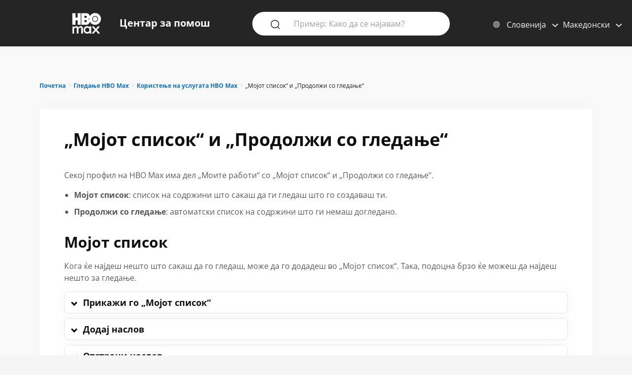

--- FILE ---
content_type: text/html; charset=utf-8
request_url: https://help.hbomax.com/si-mk/Answer/Detail/000002505
body_size: 15932
content:




<!DOCTYPE html>
<html lang="mk"
    >
<head>
    <script src="/bundles/Environment?v=-v_hgkolf3WFVkmi-JAaStAMe2eguKR1LtgQv_uZ7LE1"></script>


    <link rel="stylesheet" type="text/css" href="/Styles/Account/Fonts.css" />
    <script type="text/javascript">
        HHURL.config.baseUrl = "https://eus-prod-cc-hbomax-webapp.azurewebsites.net/"
        HHURL.config.countryRoute = "si-mk"
        HHURL.config.cookieDomain = ".eus-prod-cc-hbomax-webapp.azurewebsites.net"
        HHURL.config.selectedCountry = "si"
        HHURL.config.selectedLanguage = "mk"
    </script>
    <!-- Google Tag Manager -->
    <script>
        (function (w, d, s, l, i) {
            w[l] = w[l] || []; w[l].push({
                'gtm.start':
                    new Date().getTime(), event: 'gtm.js'
            }); var f = d.getElementsByTagName(s)[0],
                j = d.createElement(s), dl = l != 'dataLayer' ? '&l=' + l : ''; j.async = true; j.src =
                    'https://www.googletagmanager.com/gtm.js?id=' + i + dl; f.parentNode.insertBefore(j, f);
        })(window, document, 'script', 'dataLayer', 'GTM-52HP4RS');</script>
    <!-- End Google Tag Manager -->
    <!-- OneTrust Cookies Consent Notice start for help.beam.com -->
    <script src="https://cdn.cookielaw.org/scripttemplates/otSDKStub.js" type="text/javascript" charset="UTF-8" data-domain-script="018fe2d4-5c7e-7d31-a64a-91fbd54e468c"></script>
    <script type="text/javascript">
        function OptanonWrapper() {
            //document.getElementById("").textContent = "HELLOOOO";
        }
    </script>
    <!-- OneTrust Cookies Consent Notice end for help.beam.com -->
    <script src="/bundles/jquery?v=yrtgBHzBzBVlRqzNLyzvzTDw3epo5qeXgCkAGYvIIdA1"></script>


    <link href="https://cdnjs.cloudflare.com/ajax/libs/dropzone/5.9.2/min/dropzone.min.css" rel="stylesheet" />
    <script src="https://cdnjs.cloudflare.com/ajax/libs/dropzone/5.9.2/min/dropzone.min.js"></script>


    <meta http-equiv="X-UA-Compatible" content="IE=Edge">
    <meta http-equiv="content-type" content="text/html; charset=utf-8" />
    <meta http-equiv="Content-Style-Type" content="text/css" />
    <meta http-equiv="Content-Script-Type" content="text/javascript" />
    <meta http-equiv="X-UA-Compatible" content="chrome=1" />
    <meta name="viewport" content="width=device-width, initial-scale=1.0, minimum-scale=1.0, maximum-scale=3.0, user-scalable=yes" />
    <link rel="shortcut icon" type="image/x-icon" href="/images/hbo-max-favicon.ico">
    <title>HBO Max | Дознај како да следиш што гледаш и што сакаш да гледаш на HBO Max. </title>
    <script src="/bundles/modernizr?v=inCVuEFe6J4Q07A0AcRsbJic_UE5MwpRMNGcOtk94TE1"></script>


    <script src="/Scripts/js.cookie.js"></script>
    


    <!--My Bundles-->
    <script src="/bundles/baseScripts?v=Og7CG0NEu4Ri_NsXxAoA-FyKakoGvHPSV0ZxQcr7d5I1"></script>

    <script src="/bundles/accountScripts?v=lWeG-_sHGWZBzc8GU3n6RF-KmGcdkRTcdixBn_YiGxA1"></script>

    <link href="/bundles/baseCSS?v=mD3TI8EsqaUQsrzoyaaZtoqcBonmcvw01J06_kSvzas1" rel="stylesheet"/>

    <link href="/bundles/accountCSS?v=nMYuNoj4vrvtceoKB0F-zjgix-CwgTXX57pbI1zDpls1" rel="stylesheet"/>

    <script src="/bundles/UAParser?v=5rQlbkPqG9FubFY54-YxgizLGUHN0wuW0eYuNA1iSKc1"></script>


    

    

    


    <script>
        window.CNX_BASEURL = "https://azureappgw-chatbot-admin.hartehanks.com/api/v1/chatbot";
    </script>



<script src="/bundles/PypeStream?v=W4y14mb6s-vFiptmOhI7rk17YhcjG6D_EoDlz8yeLvE1"></script>

    
    <script src="/bundles/KBUtils?v=pMlrRY_Q3p9xKd2yzsVef1tHaYjo0_8UDW4AejlBcjk1"></script>


    
    <link href="/bundles/KBCSS?v=WVMSvBbItYAT5nHuoO-HFCO8DvhzmkJFuuScQ2OvihY1" rel="stylesheet"/>



    <script type="text/javascript">
        HHTranslate.KBLabelTV = 'Телевизор';
HHTranslate.KBLabelPhone = 'Телефон или таблет';
HHTranslate.KBLabelPC = 'Компјутер';
HHTranslate.g_Thanks = 'Ти благодариме';

    </script>

        <link rel="canonical" href="https://eus-prod-cc-hbomax-webapp.azurewebsites.net/si-mk/Answer/Detail/000002505" />

</head>
<body class="Site ">
    <!-- Google Tag Manager (noscript) -->
    <noscript>
        <iframe src="https://www.googletagmanager.com/ns.html?id=GTM-52HP4RS"
                height="0" width="0" style="display:none;visibility:hidden"></iframe>
    </noscript>
    <!-- End Google Tag Manager (noscript) -->
    <div class="SiteParent Page">
        <header id="Site-header" class="Site-header AtTop">
    <div class="Header" role="banner">
        <div class="HeaderRow">
            <div class="HeaderTitleBlock">
                <div class="HeaderTitleWrapper">
                    <a href="/si-mk/Home/Index" class="HeaderLink InlineBlock" data-gatType="Link" data-gatSection="Header" data-nav="Light">
                        <img src="/images/icons/NEW_HBO_Max_Logo_Pure_White.svg" class="HeaderLogo InlineBlock" /><div class="InlineBlock"><div class="HeaderTitleLabel">Центар за помош</div></div>
                    </a>
                </div>
            </div>

            <div class="PageSearchDTWrapper">
                <div class="PageSearchDTBG">
                    <div class="SearchIconBlock" id="PageSearchIconBlock">
                        <img src="/images/icons/search-default.svg" class="SearchIcon" id="PageSearchHeaderIcon" />
                    </div><div class="SearchInputBlock">
<form accept-charset="UTF-8" action="/si-mk/Answer/Results" class="search" id="PageSearchDT" method="post" role="search"><input name="__RequestVerificationToken" type="hidden" value="zqbm0wonJrbJCs7uxIqVqmGmYrRzjpMy3TFYVGsPNNHsFm7_aX8IoJ-Uq1vSAbE5K2JSvkbqfLijYOmcfgZRsIOPDKv0ixGitCuVrUWfWRQ1" />                            <input class="SearchInput" id="PageSearchInput" name="query" type="search" placeholder="Пример: Како да се најавам?" autocomplete="off" aria-label="Пример: Како да се најавам?" />
                            <input id="PageSearchSubmit" name="commit" type="submit" value="Search" style="display:none;" data-gatType="Button" data-gatSection="Header" data-gatName="Search">
                            <input id="IsNewSearch" type="hidden" name="IsNewSearch" value="True" />
</form>                    </div>
                    <div id="DynamicSearchResultsDT" class="DisplayNone"><div id="DynamicSearchWrapper" class="DynSearchWrapper">
    <div id="PopularBlock" class="">
        <div class="PageSearchRow2Title">ПОПУЛАРНО ВО МОМЕНТОВ</div>
        <div>
            <ul class="PageSearchPopList">
                    <li><a href="/si-mk/Answer/Detail/000002515" class="FeaturedLink" data-gatType="Link" data-gatSection="PopularSearches">Преводи, титлови и аудио</a></li>
                    <li><a href="/si-mk/Answer/Detail/000002516" class="FeaturedLink" data-gatType="Link" data-gatSection="PopularSearches">Ја заборавив мојата е-пошта или лозинка за HBO Max</a></li>
                    <li><a href="/si-mk/Answer/Detail/000002525" class="FeaturedLink" data-gatType="Link" data-gatSection="PopularSearches">Промени го начинот на плаќање</a></li>
                    <li><a href="/si-mk/Answer/Detail/000002521" class="FeaturedLink" data-gatType="Link" data-gatSection="PopularSearches">Решавање проблеми со апликацијата HBO Max или со hbomax.com</a></li>
                    <li><a href="/si-mk/Answer/Detail/000002508" class="FeaturedLink" data-gatType="Link" data-gatSection="PopularSearches">Промени ја е-поштата, лозинката или името</a></li>
            </ul>
        </div>
    </div>
    <div id="DynamicSearchBlock" class=""></div>
</div>

</div>
                </div>
            </div>
            
            
            <div class="HeaderLinkBlock">
                <img src="/images/icons/search-default-fff.svg" class="SearchIcon Mobile" id="PageSearchIcon" />
                <div class="HeaderLinkWrapper Search " id="PageSearchLabel">Пребарај</div>
                <div class="HeaderLanguagePicker">
    <div id="CountryPickerButton" class="PickerButton CountryPicker focusable" tabindex="0">
        <div class="PickerButtonLabel"><img src="/Images/icons/world_fff.svg" alt="Countries" class="RCLIcon" /></div>
        <div class="PickerValue">
            <div class="PickerButtonLabel desktop">Словенија</div> 
            <div class="PickerButtonLabel mobile">SI</div> 
        </div>
    </div>
    <div id="LanguagePickerButton" class="PickerButton LanguagePicker focusable" tabindex="0">
        <div class="PickerValue Lang">
            <div class="PickerButtonLabel desktop">Mакедонски</div> 
            <div class="PickerButtonLabel mobile">MK</div>  
        </div>
    </div>
<div id="CountryPickerOverlay" class="Overlay DisplayNone">
    <div class="OverlayModal RCLOverlayModal">
        <div class="OverlayHeaderBar">
            <div class="RCLModalTitleWrapper"><div class="RCLModalTitle">Избери држава</div></div>

            <div id="CountryOverlayClose" class="OverlayClose"><img src="/images/icons/close-x.svg" alt="close" /></div>
        </div>
        <div class="RCLModalTopLine">Избери држава</div>
        <div class="OverlayModalBodyWrapper">
            <div class="OverlayModalBody">
                <div>

                    
                            <div class="RCLRegion">Азиско-тихоокеански регион</div>
                            <div class="RCLCountry"><a href="/au-en/Answer/Detail/000002505">Австралија</a></div>
                            <div class="RCLCountry"><a href="/bd-en/Answer/Detail/000002505">Бангладеш</a></div>
                            <div class="RCLCountry"><a href="/bn-ms/Answer/Detail/000002505">Брунеј</a></div>
                            <div class="RCLCountry"><a href="/id-id/Answer/Detail/000002505">Индонезија</a></div>
                            <div class="RCLCountry"><a href="/tl-en/Answer/Detail/000002505">Источен Тимор</a></div>
                            <div class="RCLCountry"><a href="/kh-en/Answer/Detail/000002505">Камбоџа</a></div>
                            <div class="RCLCountry"><a href="/la-en/Answer/Detail/000002505">Лаос</a></div>
                            <div class="RCLCountry"><a href="/mo-zh/Answer/Detail/000002505">Макао</a></div>
                            <div class="RCLCountry"><a href="/my-ms/Answer/Detail/000002505">Малезија</a></div>
                            <div class="RCLCountry"><a href="/mm-en/Answer/Detail/000002505">Мјанмар</a></div>
                            <div class="RCLCountry"><a href="/mn-en/Answer/Detail/000002505">Монголија</a></div>
                            <div class="RCLCountry"><a href="/np-en/Answer/Detail/000002505">Непал</a></div>
                            <div class="RCLCountry"><a href="/pk-en/Answer/Detail/000002505">Пакистан</a></div>
                            <div class="RCLCountry"><a href="/pw-en/Answer/Detail/000002505">Палау</a></div>
                            <div class="RCLCountry"><a href="/pg-en/Answer/Detail/000002505">Папуа Нова Гвинеја</a></div>
                            <div class="RCLCountry"><a href="/sg-en/Answer/Detail/000002505">Сингапур</a></div>
                            <div class="RCLCountry"><a href="/sb-en/Answer/Detail/000002505">Соломонови Острови</a></div>
                            <div class="RCLCountry"><a href="/tw-zh/Answer/Detail/000002505">Тајван</a></div>
                            <div class="RCLCountry"><a href="/th-th/Answer/Detail/000002505">Тајланд</a></div>
                            <div class="RCLCountry"><a href="/ph-en/Answer/Detail/000002505">Филипини</a></div>
                            <div class="RCLCountry"><a href="/hk-zh/Answer/Detail/000002505">Хонгконг</a></div>
                            <div class="RCLCountry"><a href="/lk-en/Answer/Detail/000002505">Шри Ланка</a></div>
                            <div class="RCLRegion">Блискиот Исток</div>
                            <div class="RCLCountry"><a href="/il-he/Answer/Detail/000002505">Израел</a></div>
                            <div class="RCLRegion">Европа и Средна Азија</div>
                            <div class="RCLCountry"><a href="/at-de/Answer/Detail/000002505">Австрија</a></div>
                            <div class="RCLCountry"><a href="/al-en/Answer/Detail/000002505">Албанија</a></div>
                            <div class="RCLCountry"><a href="/be-en/Answer/Detail/000002505">Белгија</a></div>
                            <div class="RCLCountry"><a href="/ba-sh/Answer/Detail/000002505">Босна и Херцеговина</a></div>
                            <div class="RCLCountry"><a href="/bg-bg/Answer/Detail/000002505">Бугарија</a></div>
                            <div class="RCLCountry"><a href="/de-de/Answer/Detail/000002505">Германија</a></div>
                            <div class="RCLCountry"><a href="/ge-en/Answer/Detail/000002505">Грузија</a></div>
                            <div class="RCLCountry"><a href="/gr-el/Answer/Detail/000002505">Грција</a></div>
                            <div class="RCLCountry"><a href="/dk-da/Answer/Detail/000002505">Данска</a></div>
                            <div class="RCLCountry"><a href="/am-ru/Answer/Detail/000002505">Ерменија</a></div>
                            <div class="RCLCountry"><a href="/ee-et/Answer/Detail/000002505">Естонија</a></div>
                            <div class="RCLCountry"><a href="/is-en/Answer/Detail/000002505">Исланд</a></div>
                            <div class="RCLCountry"><a href="/it-it/Answer/Detail/000002505">Италија</a></div>
                            <div class="RCLCountry"><a href="/kz-ru/Answer/Detail/000002505">Казахстан</a></div>
                            <div class="RCLCountry"><a href="/cy-el/Answer/Detail/000002505">Кипар</a></div>
                            <div class="RCLCountry"><a href="/kg-ru/Answer/Detail/000002505">Киргистан</a></div>
                            <div class="RCLCountry"><a href="/lv-lv/Answer/Detail/000002505">Латвија</a></div>
                            <div class="RCLCountry"><a href="/lt-lt/Answer/Detail/000002505">Литванија</a></div>
                            <div class="RCLCountry"><a href="/li-de/Answer/Detail/000002505">Лихтенштајн</a></div>
                            <div class="RCLCountry"><a href="/lu-fr/Answer/Detail/000002505">Луксембург</a></div>
                            <div class="RCLCountry"><a href="/mt-en/Answer/Detail/000002505">Малта</a></div>
                            <div class="RCLCountry"><a href="/no-no/Answer/Detail/000002505">Норвешка</a></div>
                            <div class="RCLCountry"><a href="/pt-pt/Answer/Detail/000002505">Португалија</a></div>
                            <div class="RCLCountry"><a href="/ro-ro/Answer/Detail/000002505">Романија</a></div>
                            <div class="RCLCountry"><a href="/mk-mk/Answer/Detail/000002505">Северна Македонија</a></div>
                            <div class="RCLCountry"><a href="/sk-sk/Answer/Detail/000002505">Словачка</a></div>
                            <div class="RCLCountry"><a href="/si-sl/Answer/Detail/000002505">Словенија</a></div>
                            <div class="RCLCountry"><a href="/rs-sh/Answer/Detail/000002505">Србија</a></div>
                            <div class="RCLCountry"><a href="/tj-ru/Answer/Detail/000002505">Таџикистан</a></div>
                            <div class="RCLCountry"><a href="/tr-tr/Answer/Detail/000002505">Турција</a></div>
                            <div class="RCLCountry"><a href="/ua-uk/Answer/Detail/000002505">Украина</a></div>
                            <div class="RCLCountry"><a href="/hu-hu/Answer/Detail/000002505">Унгарија</a></div>
                            <div class="RCLCountry"><a href="/fi-fi/Answer/Detail/000002505">Финска</a></div>
                            <div class="RCLCountry"><a href="/fr-fr/Answer/Detail/000002505">Франција</a></div>
                            <div class="RCLCountry"><a href="/nl-nl/Answer/Detail/000002505">Холандија</a></div>
                            <div class="RCLCountry"><a href="/hr-hr/Answer/Detail/000002505">Хрватска</a></div>
                            <div class="RCLCountry"><a href="/me-sh/Answer/Detail/000002505">Црна Гора</a></div>
                            <div class="RCLCountry"><a href="/cz-cs/Answer/Detail/000002505">Чешка</a></div>
                            <div class="RCLCountry"><a href="/ch-de/Answer/Detail/000002505">Швајцарија</a></div>
                            <div class="RCLCountry"><a href="/se-sv/Answer/Detail/000002505">Шведска</a></div>
                            <div class="RCLCountry"><a href="/es-es/Answer/Detail/000002505">Шпанија</a></div>
                            <div class="RCLRegion">Латинска Америка и Кариби</div>
                            <div class="RCLCountry"><a href="/ai-en/Answer/Detail/000002505">Ангвила</a></div>
                            <div class="RCLCountry"><a href="/ag-en/Answer/Detail/000002505">Антигва и Барбуда</a></div>
                            <div class="RCLCountry"><a href="/ar-es/Answer/Detail/000002505">Аргентина</a></div>
                            <div class="RCLCountry"><a href="/aw-en/Answer/Detail/000002505">Аруба</a></div>
                            <div class="RCLCountry"><a href="/bb-en/Answer/Detail/000002505">Барбадос</a></div>
                            <div class="RCLCountry"><a href="/bs-en/Answer/Detail/000002505">Бахами</a></div>
                            <div class="RCLCountry"><a href="/bz-en/Answer/Detail/000002505">Белиз</a></div>
                            <div class="RCLCountry"><a href="/bo-es/Answer/Detail/000002505">Боливија</a></div>
                            <div class="RCLCountry"><a href="/br-pt/Answer/Detail/000002505">Бразил</a></div>
                            <div class="RCLCountry"><a href="/vg-en/Answer/Detail/000002505">Британски Девствени Острови</a></div>
                            <div class="RCLCountry"><a href="/ve-es/Answer/Detail/000002505">Венецуела</a></div>
                            <div class="RCLCountry"><a href="/gy-en/Answer/Detail/000002505">Гвајана</a></div>
                            <div class="RCLCountry"><a href="/gt-es/Answer/Detail/000002505">Гватемала</a></div>
                            <div class="RCLCountry"><a href="/gd-en/Answer/Detail/000002505">Гренада</a></div>
                            <div class="RCLCountry"><a href="/dm-en/Answer/Detail/000002505">Доминика</a></div>
                            <div class="RCLCountry"><a href="/do-en/Answer/Detail/000002505">Доминиканска Република</a></div>
                            <div class="RCLCountry"><a href="/ec-es/Answer/Detail/000002505">Еквадор</a></div>
                            <div class="RCLCountry"><a href="/sv-es/Answer/Detail/000002505">Ел Салвадор</a></div>
                            <div class="RCLCountry"><a href="/jm-en/Answer/Detail/000002505">Јамајка</a></div>
                            <div class="RCLCountry"><a href="/ky-en/Answer/Detail/000002505">Кајмански Острови</a></div>
                            <div class="RCLCountry"><a href="/co-es/Answer/Detail/000002505">Колумбија</a></div>
                            <div class="RCLCountry"><a href="/cr-es/Answer/Detail/000002505">Костарика</a></div>
                            <div class="RCLCountry"><a href="/cw-en/Answer/Detail/000002505">Куракао</a></div>
                            <div class="RCLCountry"><a href="/mx-es/Answer/Detail/000002505">Мексико</a></div>
                            <div class="RCLCountry"><a href="/ms-en/Answer/Detail/000002505">Монтсерат</a></div>
                            <div class="RCLCountry"><a href="/ni-es/Answer/Detail/000002505">Никарагва</a></div>
                            <div class="RCLCountry"><a href="/tc-en/Answer/Detail/000002505">Острови Туркс и Каикос</a></div>
                            <div class="RCLCountry"><a href="/pa-es/Answer/Detail/000002505">Панама</a></div>
                            <div class="RCLCountry"><a href="/py-es/Answer/Detail/000002505">Парагвај</a></div>
                            <div class="RCLCountry"><a href="/pe-es/Answer/Detail/000002505">Перу</a></div>
                            <div class="RCLCountry"><a href="/vc-en/Answer/Detail/000002505">Св. Винсент и Гренадини</a></div>
                            <div class="RCLCountry"><a href="/lc-en/Answer/Detail/000002505">Св. Луција</a></div>
                            <div class="RCLCountry"><a href="/kn-en/Answer/Detail/000002505">Свети Китс и Невис</a></div>
                            <div class="RCLCountry"><a href="/sr-en/Answer/Detail/000002505">Суринам</a></div>
                            <div class="RCLCountry"><a href="/tt-en/Answer/Detail/000002505">Тринидад и Тобаго</a></div>
                            <div class="RCLCountry"><a href="/uy-es/Answer/Detail/000002505">Уругвај</a></div>
                            <div class="RCLCountry"><a href="/ht-en/Answer/Detail/000002505">Хаити</a></div>
                            <div class="RCLCountry"><a href="/hn-es/Answer/Detail/000002505">Хондурас</a></div>
                            <div class="RCLCountry"><a href="/cl-es/Answer/Detail/000002505">Чиле</a></div>
                            <div class="RCLRegion">САД</div>
                            <div class="RCLCountry"><a href="/us-en/Answer/Detail/000002505">Соединети Американски Држави</a></div>
                </div>
            </div>
        </div>
    </div>
</div>


<div id="LanguagePickerOverlay" class="DisplayNone LanguagePickerOverlay">
    <div id="LangList" class="LPOLanguageList">
            <div class="LPOLanguageChoice "><a href="/si-en/Answer/Detail/000002505">English</a></div>
            <div class="LPOLanguageChoice "><a href="/si-hr/Answer/Detail/000002505">Hrvatski</a></div>
            <div class="LPOLanguageChoice Selected"><a href="/si-mk/Answer/Detail/000002505">Mакедонски</a></div>
            <div class="LPOLanguageChoice "><a href="/si-sh/Answer/Detail/000002505">Srpski</a></div>
            <div class="LPOLanguageChoice "><a href="/si-sl/Answer/Detail/000002505">Slovenščina</a></div>
    </div>
</div></div>
            </div>
            
        </div>
    </div>
    <div id="PageSearchOverlay" class="DisplayNone">
        <div>
            <div class="PageSearchRow">
                <img src="/images/icons/search-default.svg" class="SearchIcon Active" id="PageSearchIconO" />
<form accept-charset="UTF-8" action="/si-mk/Answer/Results" class="search" id="PageSearchMobile" method="post" role="search"><input name="__RequestVerificationToken" type="hidden" value="W1zlCFToFzUsMR_SuE8IocotpE4Q8248WzWQakjVJDpHtvXZ8vJlE8mDcv3UC510mfR3_Qpj5ghR6Ke786nN2xt4qtsA9spu_DiRvbPVWXo1" />                    <input id="PageSearchInputO" type="search" name="query" placeholder="Пример: Како да се најавам?" autocomplete="off" tabindex="1"/>
                    <input id="PageSearchSubmitO" name="commit" type="submit" value="Search" style="display:none;" data-gatType="Button" data-gatSection="Header" data-gatName="Search">
                    <input id="IsNewSearchO" type="hidden" name="IsNewSearch" value="True" />
</form>                <img src="/images/icons/close-x.svg" class="PageSearchClose" id="PageSearchClose" />
            </div>
            <div id="DynamicSearchResults" class="PageSearchRow2" tabindex="100">
                
            </div>
        </div>
    </div>
    <div id="ScrollToTop"><img src="/images/icons/back-to-top-v2.svg" /></div>
</header>
<script type="text/javascript">
    $(document).ready(function () {
        MonitorSearch("PageSearchInputO", "DynamicSearchBlock", "/si-mk/Answer/AnswerSearch");
        MonitorSearch("PageSearchInput", "DynamicSearchBlock", "/si-mk/Answer/AnswerSearch");
        $(window).resize(function () {
            _placeSearch();
        });
        _placeSearch();
        $("#PageSearchInput").focusin(function () {
            $("#DynamicSearchResultsDT").removeClass("DisplayNone");
        });
        $("#PageSearchIcon,#PageSearchLabel").click(function () {
            $("#PageSearchOverlay").removeClass("DisplayNone");
        });
        $("#PageSearchClose").click(function () {
            $("#PageSearchOverlay").addClass("DisplayNone");
        });

        $('#PageSearchIconBlock').click(function () {
            _doSearch();
        });
        $('#PageSearchIconO').click(function () {
            _doSearchO();
        });
        $('#PageSearchInput, #PageSearchInputO').keypress(function (e) {
            if (e.which == 13) {
                if ($("#PageSearchOverlay").hasClass("DisplayNone")) {
                    _doSearch();
                }
                else {
                    _doSearchO();
                }
                return false;
            }
        });
    });
    function _doSearch() {
        if ($("#PageSearchInput").val().trim().length > 0) {
            $('#PageSearchSubmit').click();
        }
    }
    function _doSearchO() {
        if ($("#PageSearchInputO").val().trim().length > 0) {
            $('#PageSearchSubmitO').click();
        }
    }
    function _placeSearch() {
        if (_isTabletWidth()) {
            $('#DynamicSearchWrapper').appendTo('#DynamicSearchResults');
        }
        else {
            $("#PageSearchOverlay").addClass("DisplayNone");
            $('#DynamicSearchWrapper').appendTo('#DynamicSearchResultsDT');
        }
    }
</script>

        <div class="HeaderSpacer"></div>
        
        <main class="Site-content Site-content--full">
            

<section class="AnswerPageFrame">
    <section class="CategoryContent Answer">
        <div class="AnswerFrame">
            <div class="CategoryBreadcrumbs">

    <div id="CategoryBreadCrumbs" class="NavTreeBreadCrumbs">
        <div id="BreadCrumbDiv">
            <ol class="breadcrumbs" data-section="breadcrumbs">
                <ul class='BreadcrumbList'><li><a href='/si-mk/' data-gatType='Link' data-gatSection='Breadcrumb'>Почетна</a></li><li><a href='/si-mk/Category/Detail/Watch_Max'>Гледање HBO Max</a></li><li><a href='/si-mk/Category/Detail/Using_Max'>Користење на услугата HBO Max</a></li><li>„Мојот список“ и „Продолжи со гледање“</li></ul>
            </ol>
        </div>
    </div>
</div>
            <div class="AnswerBlock">
                <div class="AnswerContainer">
                    <div class="Column1">
                        <section id="AnswerBody" class="Answer">
                            <article class="">
                                <div class="KBTitle"><h1>„Мојот список“ и „Продолжи со гледање“</h1></div>
                                <p>Секој профил на HBO Max има дел „Моите работи“ со „Мојот список“ и „Продолжи со гледање“.</p>

<ul>
	<li><strong>Мојот список</strong>: список на содржини што сакаш да ги гледаш што го создаваш ти.</li>
	<li><strong>Продолжи со гледање</strong>: автоматски список на содржини што ги немаш догледано.</li>
</ul>

<h2>Мојот список</h2>

<p>Кога ќе најдеш нешто што сакаш да го гледаш, може да го додадеш во „Мојот список“. Така, подоцна брзо ќе можеш да најдеш нешто за гледање.</p>

<section class="collapsible">
 <div class="collapsibletitle">Прикажи го „Мојот список“</div>
 <div class="collapsiblebody">
    
   <p>Направи едно од следниве:</p>

   <ul>
		<li>Во HBO Max, избери ја иконата „Моите работи“ <img src="https://hbomaxmedia.blob.core.windows.net/images/beam%20in-line%20images/my-stuff-regular.svg" alt="беџ">.</li>
		<li>На почетниот екран, најди го редот <strong>Мојот список</strong>.</li>
	</ul>

	<p>Прелистај ги насловите што ги додаде и избери нешто за гледање. Насловите се подредени по редоследот по којшто се додавани (последно додадениот наслов е прв).</p>


	<h4>Работи што треба да ги знаеш</h4>

	<ul>
		<li>Секој профил има свој „Мојот список“. Ако недостасуваат наслови, провери кој профил е активен.</li>
		<li>Насловите остануваат во „Мојот список“ сѐ додека не ги отстраниш или додека не станат недостапни на HBO Max (користи <a href="/Answer/Detail/000002559">Пребарувај</a> <img src="https://hbomaxmedia.blob.core.windows.net/images/beam%20in-line%20images/search.svg" alt="лупа"> за да дознаеш дали одреден наслов е достапен на HBO Max).</li>
	</ul>
 
 </div>
</section>

<section class="collapsible">
 <div class="collapsibletitle">Додај наслов</div>
 <div class="collapsiblebody">
    
   <ol>
    	<li>Во HBO Max, најди наслов што сакаш да го додадеш.</li>
    	<li>Направи едно од следниве:<ul>
    			<li><strong>Телефон, таблет или компјутер</strong>: избери ја иконата „Мени“ <img src="https://hbomaxmedia.blob.core.windows.net/images/beam%20in-line%20images/kebab.svg" alt="три вертикални точки"> на насловот, па избери <strong>+ Додај во Мојот список</strong>.</li>
    			<li><strong>Телевизор</strong>: притисни и задржи на насловот што сакаш да го додадеш.</li>
    		</ul></li>
   </ol>

    <p>Може да ја избереш и иконата „Додај во Мојот список“ <img src="https://hbomaxmedia.blob.core.windows.net/images/beam%20in-line%20images/add.svg" alt="симбол плус"> на екранот со детали за насловот.</p>

    <p>Ако сакаш да гледаш повеќе од неколку епизоди од некоја серија, може да ја додадеш целата серија наместо поединечни епизоди.</p>

 </div>
</section>

<section class="collapsible">
 <div class="collapsibletitle">Отстрани наслов</div>
 <div class="collapsiblebody">
    
   <ol>
    	<li>Во HBO Max, избери ја иконата „Моите работи“ <img src="https://hbomaxmedia.blob.core.windows.net/images/beam%20in-line%20images/my-stuff-regular.svg" alt="беџ"> или најди го редот „Мојот список“ на почетниот екран.</li>
    	<li>Направи едно од следниве:<ul>
    			<li><strong>Телефон, таблет или компјутер</strong>: избери ја иконата „Мени“ <img src="https://hbomaxmedia.blob.core.windows.net/images/beam%20in-line%20images/kebab.svg" alt="три вертикални точки"> на ставката што сакаш да ја отстраниш, па избери <strong>Отстрани</strong>.</li>
    			<li><strong>Roku</strong> (France only): Press the <strong>*</strong> button on your remote.</li>
    			<li><strong>Друг телевизор</strong>: притисни и задржи 1 секунда на насловот што сакаш да го отстраниш.</li>
    		</ul></li>
    </ol>

   <p>Може да ја избереш и иконата со знак за штиклирање <img src="https://hbomaxmedia.blob.core.windows.net/images/beam%20in-line%20images/check.svg" alt="знак за штиклирање"> (телефон или таблет) или „Отстрани од 'Мојот список'“ на екранот со детали за насловот.</p>

 </div>
</section>


<h2>Продолжи со гледање</h2>

<p>„Продолжи со гледање“ автоматски ги вклучува сериите и филмовите што не се догледани, како и следната епиозда од серијата што ја гледаш. Така лесно можеш да продолжиш од таму каде што имаш застанато со гледање.</p>

<p><strong>Напомена</strong>  Насловите автоматски се отстрануваат од „Продолжи со гледање“ по 90 дена.</p>

<section class="collapsible">
 <div class="collapsibletitle">Прегледај го твојот список „Продолжи со гледање“</div>
 <div class="collapsiblebody">
    
   <p>Во HBO Max, направи што било од следниве:</p>
    	
    	<ul>
    		<li>Избери ја иконата „Моите работи“ <img src="https://hbomaxmedia.blob.core.windows.net/images/beam%20in-line%20images/my-stuff-regular.svg" alt="беџ"> и потоа <strong>Продолжи со гледање</strong>.</li>
				<li>На почетниот екран, најди го редот <strong>Продолжи со гледање</strong>.</li>
			</ul>

	<p>Прелистај ги насловите и избери нешто за гледање.</p>

 </div>
</section>

<section class="collapsible">
 <div class="collapsibletitle">Отстрани наслов</div>
 <div class="collapsiblebody">
    
   <ol>
    	<li>Во HBO Max, избери ја иконата „Моите работи“ <img src="https://hbomaxmedia.blob.core.windows.net/images/beam%20in-line%20images/my-stuff-regular.svg" alt="беџ"> или најди го редот <strong>Продолжи со гледање</strong> на почетниот екран.</li>
    	<li>Направи едно од следниве:<ul>
    			<li><strong>Телефон, таблет или компјутер</strong>: избери ја иконата „Мени“ <img src="https://hbomaxmedia.blob.core.windows.net/images/beam%20in-line%20images/kebab.svg" alt="три вертикални точки"> на ставката што сакаш да ја отстраниш, па избери <strong>Отстрани</strong>.</li>
    			
    				<li><strong>Roku</strong> (France only): Press the <strong>*</strong> button on your remote.</li>
    				
    			<li><strong>Друг телевизор</strong>: притисни и задржи 1 секунда на насловот што сакаш да го отстраниш.</li>
    		</ul></li>
    </ol>

 </div>
</section>
                            </article>
                        </section>
                    </div>
                    <div class="Column2">
                        <section class="RelatedArticles ">
    <div class="CategoryRelatedTitle Answer">ПОВРЗАНИ СТАТИИ</div>
    <ul class="RA">
        <li class="CategorySectionAnswer"><a href="/si-mk/Answer/Detail/000002515" data-gatType="Link" data-gatSection="RelatedAnswer">Преводи, титлови и аудио на HBO Max</a></li>
        <li class="CategorySectionAnswer"><a href="/si-mk/Answer/Detail/000002510" data-gatType="Link" data-gatSection="RelatedAnswer">Контроли на плеерот на HBO Max</a></li>
        <li class="CategorySectionAnswer"><a href="/si-mk/Answer/Detail/000002509" data-gatType="Link" data-gatSection="RelatedAnswer">Безбедност на сметката на HBO Max</a></li>
        <li class="CategorySectionAnswer"><a href="/si-mk/Answer/Detail/000002553" data-gatType="Link" data-gatSection="RelatedAnswer">Функции за пристапност на HBO Max</a></li>
        <li class="CategorySectionAnswer"><a href="/si-mk/Answer/Detail/000002538" data-gatType="Link" data-gatSection="RelatedAnswer">Управувајте со ПИН-от за профилот</a></li>
    </ul>
</section>
                    </div>
                </div>
                <section class="AnswerFormSection">
                    <hr class="Answer Desktop" />
                    <section class="feedback">

    <div>
        <div class="AnsFeedbackRow">
            <div>
                <span class="helpful-label">Дали ова ти помогна?</span>
                <div class="feedback-btns">

                    <button id="FeedbackButtonYes" class="helpful yes" data-gatType="Button" data-gatSection="AnswerFeedback" data-gatName="Yes" aria-label="Did this help? yes"><span>Да</span></button>
                    <button id="FeedbackButtonNo" class="helpful no Invert" data-gatType="Button" data-gatSection="AnswerFeedback" data-gatName="No" aria-label="Did this help? no"><span>Не</span></button>
                </div>
            </div>
            <div class="AnswerFeedbackForm">
<form action="/si-mk/Answer/AnswerFeedbackSubmit?Length=6" class="feedback-form invalid DisplayNone" data-ajax="true" data-ajax-method="Post" data-ajax-mode="replace" data-ajax-success="FeedbackThankYou" data-ajax-update="#nothing" id="AnswerFeedbackForm" method="post" role="alert"><input name="__RequestVerificationToken" type="hidden" value="Usrsug3NLmw1X-twsgBktSIVoXNqc8HM-5B0IsWxeT9yJ4-y1Ax2Fzg8X8BfFv80vgAjJgXZpdB1YHlziLo37t99w4i6mXPJ28lLalmlP6Q1" />                    <div class="fbchoice">
                        <input class="radio" id="fb1" name="NoChoices" type="radio" value="Article was confusing" />
                        <label for="fb1">Статијата беше нејасна</label>
                    </div>
                    <div class="fbchoice">
                        <input class="radio" id="fb2" name="NoChoices" type="radio" value="Didn&#39;t solve my problem" />
                        <label for="fb2">Не ми го реши проблемот</label>
                    </div>
                    <div class="fbchoice">
                        <input class="radio" id="fb3" name="NoChoices" type="radio" value="Article was hard to find" />
                        <label for="fb3">Тешко ја најдов статијата</label>
                    </div>
<span class="field-validation-valid text-danger" data-valmsg-for="NoChoices" data-valmsg-replace="true"></span>                    <div id="FeedbackNoComment" class="AFCommentLabel">Извести нѐ</div>
<textarea Name="OtherComment" aria-labelledby="FeedbackNoComment" class="details " cols="20" id="OtherComment" name="OtherComment" placeholder="Како можеме да ја подобриме статијава?" rows="2">
</textarea><span class="field-validation-valid text-danger" data-valmsg-for="OtherComment" data-valmsg-replace="true"></span><input id="AnswerID" name="AnswerID" type="hidden" value="000002505" /><input id="ButtonType" name="ButtonType" type="hidden" value="" />                    <input type="hidden" name="AnswerFeedbackID" value="" />
                    <button id="FeedbackButtonSubmit" value="Submit" class="submit" data-gatType="Button" data-gatSection="AnswerFeedback" data-gatName="SubmitNo">Поднеси</button>
</form>                <form action="/si-mk/Answer/AnswerFeedbackSubmit?Length=6" class="feedback-form invalid DisplayNone" data-ajax="true" data-ajax-method="Post" data-ajax-mode="replace" data-ajax-success="FeedbackThankYou" data-ajax-update="#nothing" id="AnswerFeedbackFormYes" method="post" role="alert"><input name="__RequestVerificationToken" type="hidden" value="SY9erwz7cwoamZYyK7VEBIT1axX4UjEIpDXgPvj_smmXgFdvfpRPcTvkkDvkh-TIYyZTLJ31JR1KBKWCGPhmCAYRNglcKpcJ-nKIxnG8Pgg1" />                    <div class="fbchoice">
                        <span><b>Ти благодариме за повратните информации!</b></span>
                        <div id="FeedbackYesComment" class="AFCommentLabel">Извести нѐ</div>
                        <textarea Name="OtherCommentYes" aria-labelledby="FeedbackYesComment" class="details Yes" cols="20" id="OtherCommentYes" name="OtherCommentYes" placeholder="Што ти беше корисно?" rows="2">
</textarea>
                    </div>
<input id="AnswerIDYes" name="AnswerIDYes" type="hidden" value="000002505" /><input id="ButtonTypeYes" name="ButtonTypeYes" type="hidden" value="" />                    <input type="hidden" name="AnswerFeedbackID" value="" />
                    <button id="FeedbackButtonSubmitYes" value="Submit" class="submit" data-gatType="Button" data-gatSection="AnswerFeedback" data-gatName="SubmitYes">Поднеси</button>
</form>                <input id="ThankYouLabel" name="ThankYouLabel" type="hidden" value="Ти благодариме за повратните информации!" />
                <input id="StillNeedHelpLabel" name="StillNeedHelpLabel" type="hidden" value="Сѐ уште ти треба помош?" />
                <input id="ContactUsLabel" name="ContactUsLabel" type="hidden" value="Контактирај со нас" />
                <input id="ContactUsLink" name="ContactUsLink" type="hidden" value="/si-mk/ContactUs/Index" />
            </div>
        </div><div class="AnsFeedbackRow Social">
            <section class="share Desktop">
    <div class="share-label">Сподели ја статијава</div>
    <a href="//twitter.com/intent/tweet?url=https://eus-prod-cc-hbomax-webapp.azurewebsites.net/si-mk/Answer/Detail/000002505&amp;text=%d0%94%d0%be%d0%b7%d0%bd%d0%b0%d1%98+%d0%ba%d0%b0%d0%ba%d0%be+%d0%b4%d0%b0+%d1%81%d0%bb%d0%b5%d0%b4%d0%b8%d1%88+%d1%88%d1%82%d0%be+%d0%b3%d0%bb%d0%b5%d0%b4%d0%b0%d1%88+%d0%b8+%d1%88%d1%82%d0%be+%d1%81%d0%b0%d0%ba%d0%b0%d1%88+%d0%b4%d0%b0+%d0%b3%d0%bb%d0%b5%d0%b4%d0%b0%d1%88+%d0%bd%d0%b0+HBO+Max.&amp;hashtags=Max" target="_blank" title="Tweet this" class="twitter-btn" data-social="twitter" data-gatType="Button" data-gatSection="Social" data-gatName="TwitterPost"><img src="/images/icons/X_black.svg" class="TwitterShareIcon" /></a>
    
    <a href="//facebook.com/sharer.php?u=https://eus-prod-cc-hbomax-webapp.azurewebsites.net/si-mk/Answer/Detail/000002505" target="_blank" title="Post to Facebook" class="facebook-btn" data-social="facebook" data-gatType="Button" data-gatSection="Social" data-gatName="FacebookPost"><img src="/images/icons/facebook_white.svg" class="FacebookFooterIcon" /></a>
    
</section>

        </div>
    </div>
</section>
<script>
    $(document).ready(function () {
        $("#AnswerFeedbackForm").validate();

        $("#FeedbackButtonYes").click(function () {
            $("#ButtonTypeYes").val("yes");
            $("#AnswerFeedbackForm").addClass("DisplayNone");
            $("#AnswerFeedbackFormYes").removeClass("DisplayNone");
            $("#FeedbackButtonYes").addClass("selected");
            $("#FeedbackButtonNo").removeClass("selected");
            var feedbackId = $('#AnswerFeedbackFormYes input[name=AnswerFeedbackID]').val();
            var answerFbOption = {
                AnswerFeedbackID: feedbackId,
                ButtonType: 'YES',
                AnswerIdYes: '000002505'
            };
            $.ajax({
                url: '/si-mk/Answer/AnswerFeedbackOption',
                type: 'POST',
                data: JSON.stringify(answerFbOption),
                contentType: 'application/json; charset=utf-8',
                success: function (result) {
                    $('input[name=AnswerFeedbackID]').val(result);
                },
            });
        });
        $("#FeedbackButtonNo").click(function () {
            $("#ButtonType").val("no");
            $("#AnswerFeedbackFormYes").addClass("DisplayNone");
            $("#AnswerFeedbackForm").removeClass("DisplayNone");
            $("#FeedbackButtonNo").addClass("selected");
            $("#FeedbackButtonYes").removeClass("selected");
            var feedbackId = $('#AnswerFeedbackForm input[name=AnswerFeedbackID]').val();
            var answerFbOption = {
                AnswerFeedbackID: feedbackId,
                ButtonType: 'NO',
                AnswerId: '000002505'
            };
            $.ajax({
                url: '/si-mk/Answer/AnswerFeedbackOption',
                type: 'POST',
                data: JSON.stringify(answerFbOption),
                contentType: 'application/json; charset=utf-8',
                success: function (result) {
                    $('input[name=AnswerFeedbackID]').val(result);
                },
            });
        });
    });


    $("input[name='NoChoices']").change(function () {
        if ($(this).val() == 'Other') {
            $("#OtherComment").rules("add", {
                required: true,
                messages: {
                    required: "Comment is required for Other option."
                }
            });
        } else {
            $("#OtherComment").rules("remove", "required");
        }
    });

    function FeedbackThankYou() {
        var form = document.querySelector('#AnswerFeedbackForm');
        var formYes = document.querySelector('#AnswerFeedbackFormYes');
        var AnsFeedbackRow = document.querySelector('.AnsFeedbackRow');
        var feedbackbtns = document.querySelector('.feedback-btns');
        var ThankYouLabel = document.querySelector('#ThankYouLabel').value;
        var StillNeedHelpLabel = document.querySelector("#StillNeedHelpLabel").value;
        var ContactUsLabel = document.querySelector("#ContactUsLabel").value;
        var ContactUsLink = document.querySelector("#ContactUsLink").value;

        form.style.display = 'none';
        formYes.style.display = 'none';
        feedbackbtns.innerHTML = '';

        AnsFeedbackRow.innerHTML += '<div class="ThankYouLabel">' + ThankYouLabel + '</div>';


        // Check if Pypestream is down
        var isPypestreamDown = 0;
        var contactUsHref = isPypestreamDown ? '/si-mk/ContactUs/Topic' : 'javascript:void(0);';

        // Generate the HTML with the conditional ContactUsLink
        //AnsFeedbackRow.innerHTML += '<div class="ThankYouLabel">' + ThankYouLabel + '</div> <div class="ContactUsLabel">' + StillNeedHelpLabel + ' <a class="ContactUsLink" href="javascript:void(0);" onclick="var currentUrl = window.location.href; var separator = currentUrl.includes(\'?\') ? \'&amp;\' : \'?\'; var newUrl = currentUrl + separator + \'link_clicked=contact\'; history.replaceState(null, null, newUrl); location.reload();">' + ContactUsLabel + '</a>.</div>';
        AnsFeedbackRow.innerHTML += '<div class="ContactUsLabel">' + StillNeedHelpLabel + ' <a class="ContactUsLink" href="' + contactUsHref + '" onclick="var currentUrl = window.location.href; var separator = currentUrl.includes(\'?\') ? \'&amp;\' : \'?\'; var newUrl = currentUrl + separator + \'link_clicked=contact\'; history.replaceState(null, null, newUrl); location.reload();">' + ContactUsLabel + '</a>.</div>';

    }
</script>






                    <hr class="Answer Mobile" />
                </section>
            </div>
            <section class="RelatedArticles Bottom">
    <div class="CategoryRelatedTitle Answer">ПОВРЗАНИ СТАТИИ</div>
    <ul class="RA">
        <li class="CategorySectionAnswer"><a href="/si-mk/Answer/Detail/000002515" data-gatType="Link" data-gatSection="RelatedAnswer">Преводи, титлови и аудио на HBO Max</a></li>
        <li class="CategorySectionAnswer"><a href="/si-mk/Answer/Detail/000002510" data-gatType="Link" data-gatSection="RelatedAnswer">Контроли на плеерот на HBO Max</a></li>
        <li class="CategorySectionAnswer"><a href="/si-mk/Answer/Detail/000002509" data-gatType="Link" data-gatSection="RelatedAnswer">Безбедност на сметката на HBO Max</a></li>
        <li class="CategorySectionAnswer"><a href="/si-mk/Answer/Detail/000002553" data-gatType="Link" data-gatSection="RelatedAnswer">Функции за пристапност на HBO Max</a></li>
        <li class="CategorySectionAnswer"><a href="/si-mk/Answer/Detail/000002538" data-gatType="Link" data-gatSection="RelatedAnswer">Управувајте со ПИН-от за профилот</a></li>
    </ul>
</section>
            <section class="AnswerFormSection">
                <hr class="Answer Mobile" />
                <section class="share Mobile">
    <div class="share-label">Сподели ја статијава</div>
    <a href="//twitter.com/intent/tweet?url=https://eus-prod-cc-hbomax-webapp.azurewebsites.net/si-mk/Answer/Detail/000002505&amp;text=%d0%94%d0%be%d0%b7%d0%bd%d0%b0%d1%98+%d0%ba%d0%b0%d0%ba%d0%be+%d0%b4%d0%b0+%d1%81%d0%bb%d0%b5%d0%b4%d0%b8%d1%88+%d1%88%d1%82%d0%be+%d0%b3%d0%bb%d0%b5%d0%b4%d0%b0%d1%88+%d0%b8+%d1%88%d1%82%d0%be+%d1%81%d0%b0%d0%ba%d0%b0%d1%88+%d0%b4%d0%b0+%d0%b3%d0%bb%d0%b5%d0%b4%d0%b0%d1%88+%d0%bd%d0%b0+HBO+Max.&amp;hashtags=Max" target="_blank" title="Tweet this" class="twitter-btn" data-social="twitter" data-gatType="Button" data-gatSection="Social" data-gatName="TwitterPost"><img src="/images/icons/X_black.svg" class="TwitterShareIcon" /></a>
    
    <a href="//facebook.com/sharer.php?u=https://eus-prod-cc-hbomax-webapp.azurewebsites.net/si-mk/Answer/Detail/000002505" target="_blank" title="Post to Facebook" class="facebook-btn" data-social="facebook" data-gatType="Button" data-gatSection="Social" data-gatName="FacebookPost"><img src="/images/icons/facebook_white.svg" class="FacebookFooterIcon" /></a>
    
</section>

            </section>
        </div>
    </section>
</section>


        </main>
        



<footer class="Site-footer">
    <div class="Footer">
        <div class="FooterLinksRow">
            <div class="FooterLinks">
                
                <div class="FooterLink"><a href="/si-mk/Feedback/index" target="_self" data-gatType="Link" data-gatSection="Footer" data-nav="Light">Испрати повратни информации</a></div>
                <div class="FooterLink"><a href="http://www.hbomax.com/privacy" target="_blank" data-gatType="Link" data-gatSection="Footer" data-nav="Light">Политика за приватност</a></div>
                <div class="FooterLink"><a href="http://www.hbomax.com/terms-of-use" target="_blank" data-gatType="Link" data-gatSection="Footer" data-nav="Light">Услови за користење</a></div>
                
                <div class="FooterLink"><a class="ot-sdk-show-settings cookieLink" data-gatType="Link" data-gatSection="Footer" data-nav="Light" tabindex="0">Cookie Setting</a></div>
            </div>
            

        </div>



            <div class="ContactFloat"><button id="LaunchChat" type="submit" data-gatType="Button" data-gatSection="ChatFloat" data-gatName="Launch" class="ContactFloatButton DisplayNone">Контактирај со нас</button></div>

        <hr class="FooterHR" />
        <div class="CopyrightRow">
                <div class="FooterSocialLink"><span class="FollowUs">Следи нѐ</span><a id="XLink" href="https://www.facebook.com/HBOMaxEurope" target="_blank" data-gatType="Link" data-gatSection="Footer" data-gatName="Twitter" data-nav="Light" class="FollowLink"><img src="/images/icons/Facebook_Logo_Secondary.png" class="TwitterFooterIcon" alt="Twitter icon" /></a></div>



                <div class="CR">&copy; 2026 HBO Europe s.r.o. HBO Max is property of Home Box Office, Inc. All rights reserved.</div>
        </div>
    </div>
</footer>
<input data-val="true" data-val-required="The IsPypestreamDown field is required." id="IsPypestreamDown" name="IsPypestreamDown" type="hidden" value="False" />
<input id="Country" name="Country" type="hidden" value="si" />
<input id="Language" name="Language" type="hidden" value="mk" />
<input id="PypeStreamAppID" name="PypeStreamAppID" type="hidden" value="36a995cf-2bc6-4d77-8dcd-91306961af70" />


<script src="https://ajax.googleapis.com/ajax/libs/jquery/3.5.1/jquery.min.js"></script>
<script type="text/javascript">
    $(document).ready(function () {
        $("#XLink").click(function (event) {
            //event.preventDefault();
            $.ajax({
                url: '/si-mk/Footer/SaveTwitterData',
                type: 'POST',
                success: function (response) {
                    if (response.success) {
                        console.log("Data saved successfully");
                    } else {
                        console.log("Error saving data");
                    }
                },
                error: function (xhr, status, error) {
                    console.log("Error: " + error);
                }
            });
        });
        // Ensure the tabindex attribute is set correctly for all focusable divs
        $('.focusable').attr('tabindex', '0');
    });
</script>

    <script type="text/javascript">
                    $(document).ready(function () {
                        var url = '/si-mk/ContactUs/index';
                        if ($("#IsPypestreamDown").val() == 'True') {
                            $("#LaunchChat").removeClass("DisplayNone");
                            $("#LaunchChat").click(function (e) {
                                //window.location.href = HHURL.config.baseUrl + "ContactUs/Topic/Sign_Up_Get_Started";
                                window.location.href = url;
                            });
                        }
                        else {
                            _launchPypestream($("#Country").val(), $("#Language").val(), $("#PypeStreamAppID").val())
                        }

                        //loadChatbotConfigurationFromService();
                    });

    </script>


    </div>
    <div id="CategoryMenuOverlay" class="Overlay DisplayNone"></div>

</body>
</html>


    <script src="/bundles/jqueryval?v=CirBk6gt---RuREFSZWvycyw3LK2Dl4i2Vc8YNoM3tU1"></script>




<script>
    (function autoOpenChatWhenCnxReady() {
        var params = new URLSearchParams(window.location.search);
        if (!params.has('link_clicked')) return;

        var btn = document.getElementById('launch-chat');
        if (!btn) return;

        if (window.__CNX_AUTO_OPEN_DONE__) return;
        window.__CNX_AUTO_OPEN_DONE__ = true;

        window.addEventListener('cnx:ready', function () {
            setTimeout(function () {
                try {
                    var c = document.getElementById('chatbotContainer');
                    var alreadyShown = c && (c.childElementCount > 0 || getComputedStyle(c).display !== 'none');
                    if (!alreadyShown) btn.click();
                } catch (_) { }
            }, 100);
        }, { once: true });
    })();
</script>

--- FILE ---
content_type: image/svg+xml
request_url: https://help.hbomax.com/images/icons/facebook_white.svg
body_size: 698
content:
<?xml version="1.0" encoding="utf-8"?>
<!-- Uploaded to: SVG Repo, www.svgrepo.com, Generator: SVG Repo Mixer Tools -->
<svg width="800px" height="800px" viewBox="0 0 20 20" xmlns="http://www.w3.org/2000/svg">
<rect x="0" fill="none" width="20" height="20"/>
<g>
<path d="M2.89 2h14.23c.49 0 .88.39.88.88v14.24c0 .48-.39.88-.88.88h-4.08v-6.2h2.08l.31-2.41h-2.39V7.85c0-.7.2-1.18 1.2-1.18h1.28V4.51c-.22-.03-.98-.09-1.86-.09-1.85 0-3.11 1.12-3.11 3.19v1.78H8.46v2.41h2.09V18H2.89c-.49 0-.89-.4-.89-.88V2.88c0-.49.4-.88.89-.88z"/>
</g>
</svg>

--- FILE ---
content_type: image/svg+xml
request_url: https://hbomaxmedia.blob.core.windows.net/images/beam%20in-line%20images/search.svg
body_size: 849
content:
<svg fill="none" height="21" viewBox="0 0 22 22" width="21" xmlns="http://www.w3.org/2000/svg"><path clip-rule="evenodd" d="m10.4436 1.00007c-.68225.00357-1.34734.07903-1.98812.21916-4.2773.93544-7.471276 4.75281-7.45542 9.30707.01823 5.2364 4.27316 9.4692 9.50964 9.4602 2.2552-.0039 4.3256-.794 5.9521-2.1106l3.8723 3.8724c.3905.3906 1.0237.3906 1.4142 0 .3906-.3905.3906-1.0236 0-1.4142l-3.8723-3.8724c1.3199-1.6307 2.1105-3.7073 2.1105-5.9684-.0033-2.52533-1.0113-4.94561-2.8017-6.72665-1.3127-1.30585-2.9668-2.18937-4.7513-2.56397-.6494-.13632-1.3161-.205246-1.9899-.20261zm.0626 16.98643c4.1329-.0072 7.4796-3.3592 7.4803-7.492-.003-1.99352-.7989-3.90398-2.2122-5.30996-1.4134-1.406-3.328-2.19194-5.3215-2.18449-4.13264.02229-7.46714 3.38638-7.45275 7.51925.01439 4.1333 3.37291 7.4743 7.50615 7.4672z" fill="black" fill-rule="evenodd"/></svg>

--- FILE ---
content_type: image/svg+xml
request_url: https://hbomaxmedia.blob.core.windows.net/images/beam%20in-line%20images/check.svg
body_size: 393
content:
<svg fill="none" height="21" viewBox="0 0 21 21" width="21" xmlns="http://www.w3.org/2000/svg"><path clip-rule="evenodd" d="m20.687 6.27335c.4013.37943.4191 1.01235.0397 1.41366l-11.12668 11.76859-6.32665-6.6914c-.37944-.4013-.3617-1.0343.03961-1.4137s1.03422-.3617 1.41366.0396l4.87336 5.1544 9.6734-10.23151c.3794-.40131 1.0123-.41906 1.4136-.03964z" fill="black" fill-rule="evenodd"/></svg>

--- FILE ---
content_type: application/javascript
request_url: https://web.pypestream.com/assets/mk.ff908977.js
body_size: 4579
content:
const l="\u0421\u0435 \u0432\u0447\u0438\u0442\u0443\u0432\u0430",c="\u0417\u0430\u0442\u0432\u043E\u0440\u0438",d="\u041E\u0442\u0432\u043E\u0440\u0435\u0442\u0435 \u0432\u043E \u043D\u043E\u0432 \u0442\u0430\u0431",p="\u0421\u0435 \u0434\u043E\u0431\u0438\u0432\u0430 \u043C\u043E\u043C\u0435\u043D\u0442\u0430\u043B\u043D\u0430\u0442\u0430 \u043B\u043E\u043A\u0430\u0446\u0438\u0458\u0430...",u="\u0415\u0432\u0435 \u0458\u0430 \u043C\u043E\u0458\u0430\u0442\u0430 \u043B\u043E\u043A\u0430\u0446\u0438\u0458\u0430.",m="\u0415\u0432\u0435 \u0458\u0430 \u043C\u043E\u0458\u0430\u0442\u0430 \u043B\u043E\u043A\u0430\u0446\u0438\u0458\u0430.",y="\u041F\u0440\u0435\u0437\u0435\u043C\u0435\u0442\u0435 \u0433\u043E \u0442\u0440\u0430\u043D\u0441\u043A\u0440\u0438\u043F\u0442\u043E\u0442",g="\u041F\u0440\u0438\u0434\u0440\u0443\u0436\u0438 \u0441\u0435 \u043D\u0430 \u0441\u043E\u0441\u0442\u0430\u043D\u043E\u043A",h="\u0417\u0430\u043F\u043E\u0447\u043D\u0435\u0442\u0435 \u043D\u043E\u0432 \u0440\u0430\u0437\u0433\u043E\u0432\u043E\u0440",f="\u0412\u0438\u0435 \u0441\u0442\u0435 \u043F\u0440\u0435\u0444\u0440\u043B\u0435\u043D\u0438 \u043D\u0430 \u0434\u0440\u0443\u0433 \u0430\u0433\u0435\u043D\u0442.",w="\u0418\u0437\u0431\u0435\u0440\u0435\u0442\u0435 \u043E\u043F\u0446\u0438\u0458\u0430",v="\u0418\u0437\u0431\u0435\u0440\u0435\u0442\u0435 \u043E\u043F\u0446\u0438\u0458\u0430 \u0438\u043B\u0438 \u043D\u0430\u043F\u0438\u0448\u0435\u0442\u0435 \u043F\u043E\u0440\u0430\u043A\u0430",b="\u041D\u0430\u043F\u0438\u0448\u0435\u0442\u0435 \u043F\u043E\u0440\u0430\u043A\u0430",x="\u041D\u0430\u043F\u0438\u0448\u0435\u0442\u0435 \u0431\u0435\u0437\u0431\u0435\u0434\u043D\u0430 \u043F\u043E\u0440\u0430\u043A\u0430",k="\u0412\u043A\u043B\u0443\u0447\u0435\u0442\u0435 \u0441\u0435 \u0441\u043E \u043D\u0430\u0441",N="{{date, notices}}",e={lastWeek:"'\u041C\u0438\u043D\u0430\u0442\u0430\u0442\u0430 \u043D\u0435\u0434\u0435\u043B\u0430' eeee '\u0432\u043E' h:mm aa",yesterday:"'\u0412\u0447\u0435\u0440\u0430 \u0432\u043E' h:mm aa",today:"'\u0414\u0435\u043D\u0435\u0441 \u0432\u043E' h:mm aa",tomorrow:"'\u0423\u0442\u0440\u0435 \u0432\u043E' h:mm aa",nextWeek:"'\u0421\u043B\u0435\u0434\u043D\u0430\u0442\u0430 \u043D\u0435\u0434\u0435\u043B\u0430' eeee '\u0432\u043E' h:mm aa",other:"P"},a={today:"\u0414\u0435\u043D\u0435\u0441",tomorrow:"\u0423\u0442\u0440\u0435",yesterday:"\u0412\u0447\u0435\u0440\u0430"},L="\u0418\u0437\u0431\u0435\u0440\u0435\u0442\u0435 \u041E\u043F\u0446\u0438\u0458\u0430",P="\u0418\u0437\u0431\u0435\u0440\u0435\u0442\u0435 \u0414\u0430\u0442\u0443\u043C",j="\u0418\u0437\u0431\u0435\u0440\u0435\u0442\u0435 \u041E\u043F\u0446\u0438\u0458\u0430",z="\u0418\u0437\u0431\u0435\u0440\u0435\u0442\u0435 \u041E\u043F\u0446\u0438\u0438",W="\u0418\u0437\u0431\u0435\u0440\u0435\u0442\u0435",A="\u041F\u0440\u0435\u0431\u0430\u0440\u0443\u0432\u0430\u045A\u0435",G="{{count}} \u0420\u0435\u0437\u0443\u043B\u0442\u0430\u0442",O="{{count}} \u0420\u0435\u0437\u0443\u043B\u0442\u0430\u0442\u0438",R="\u0421\u0435\u043B\u0435\u043A\u0442\u0438\u0440\u0430\u0458 \u0441\u0435",B="\u0413\u0435\u043E\u043B\u043E\u043A\u0430\u0446\u0438\u0458\u0430\u0442\u0430 \u043D\u0435 \u0435 \u043F\u043E\u0434\u0434\u0440\u0436\u0430\u043D\u0430.",C="\u041E\u0432\u043E\u0458 \u0440\u0430\u0437\u0433\u043E\u0432\u043E\u0440 \u0437\u0430\u0432\u0440\u0448\u0438.",D="\u0423\u0441\u043F\u0435\u0448\u043D\u043E \u0441\u0442\u0435 \u043F\u043E\u0432\u0440\u0437\u0430\u043D\u0438 \u0441\u043E \u0430\u0433\u0435\u043D\u0442.",s="\u0412\u0430\u0448\u0438\u043E\u0442 \u043F\u0440\u0435\u043B\u0438\u0441\u0442\u0443\u0432\u0430\u0447 \u043D\u0435 \u043F\u043E\u0434\u0434\u0440\u0436\u0443\u0432\u0430 \u0432\u0438\u0434\u0435\u043E HTML5. \u041C\u043E\u0436\u0435\u0442\u0435 \u0434\u0430 \u0433\u043E \u043F\u0440\u0435\u0437\u0435\u043C\u0435\u0442\u0435 <1>\u0438\u0437\u0432\u043E\u0440\u043E\u0442 \u043E\u0432\u0434\u0435</1>.",F="\u041F\u043E\u0441\u0442\u0430\u0432\u043A\u0438",H="\u0412\u0440\u0430\u0442\u0438 \u0441\u0435 \u043D\u0430 \u0420\u0430\u0437\u0433\u043E\u0432\u043E\u0440",J="\u041E\u0432\u043E\u0437\u043C\u043E\u0436\u0435\u043D\u043E \u043E\u0434",t=`\u0421\u0438\u0442\u0435 \u0430\u0433\u0435\u043D\u0442\u0438 \u0441\u0435 \u043C\u043E\u043C\u0435\u043D\u0442\u0430\u043B\u043D\u043E \u0437\u0430\u0444\u0430\u0442\u0435\u043D\u0438,
 \u043F\u043E\u0447\u0435\u043A\u0430\u0458\u0442\u0435 \u0434\u0430 \u0441\u0435 \u043F\u043E\u0432\u0440\u0437\u0435\u0442\u0435.`,M="\u0418\u043D\u0442\u0435\u0440\u043D\u0435\u0442-\u0432\u0440\u0441\u043A\u0430\u0442\u0430 \u0435 \u0438\u0437\u0433\u0443\u0431\u0435\u043D\u0430",S="\u041F\u043E\u0432\u0442\u043E\u0440\u043D\u043E \u043F\u043E\u0432\u0440\u0437\u0443\u0432\u0430\u045A\u0435...",T="\u0420\u0435\u043A\u043E\u0432\u0442\u0435: ",V="\u0410\u0433\u0435\u043D\u0442\u043E\u0442 \u043F\u0438\u0448\u0443\u0432\u0430 ",q="{{ pypeName }} \u043F\u0438\u0448\u0443\u0432\u0430",E="{{ fromname }} \u0432\u0435\u043B\u0438:",I="{{ pypeName }} \u0432\u0435\u043B\u0438:",K="{{ fromName }} \u0441\u043F\u043E\u0434\u0435\u043B\u0438 \u0441\u043B\u0438\u043A\u0430: ",Q="{{ pypeName }} \u0441\u043F\u043E\u0434\u0435\u043B\u0438 \u0441\u043B\u0438\u043A\u0430: ",_="\u0417\u0430 \u043D\u0430\u0458\u0434\u043E\u0431\u0440\u043E \u0438\u0441\u043A\u0443\u0441\u0442\u0432\u043E \u0441\u043E \u0447\u0438\u0442\u0430\u0447 \u043D\u0430 \u0435\u043A\u0440\u0430\u043D \u0432\u043E Firefox, \u043F\u0440\u0435\u0434\u043B\u0430\u0433\u0430\u043C\u0435 \u0434\u0430 \u043A\u043E\u0440\u0438\u0441\u0442\u0438\u0442\u0435 NVDA.",o="\u0417\u0430 \u043D\u0430\u0458\u0434\u043E\u0431\u0440\u043E \u0438\u0441\u043A\u0443\u0441\u0442\u0432\u043E \u0441\u043E \u0447\u0438\u0442\u0430\u0447 \u043D\u0430 \u0435\u043A\u0440\u0430\u043D \u0432\u043E Google Chrome, \u043F\u0440\u0435\u0434\u043B\u0430\u0433\u0430\u043C\u0435 \u0434\u0430 \u043A\u043E\u0440\u0438\u0441\u0442\u0438\u0442\u0435 JAWS.",U="\u0417\u0430\u0432\u0440\u0448\u0438 \u0440\u0430\u0437\u0433\u043E\u0432\u043E\u0440",X="\u041F\u043E\u0447\u0435\u0442\u043D\u043E \u043C\u0435\u043D\u0438",Y="\u041D\u0430\u0437\u0430\u0434",Z="\u041C\u0438\u043D\u0438\u043C\u0438\u0437\u0438\u0440\u0430\u0458",$="\u0417\u0430\u0442\u0432\u043E\u0440\u0438 \u0434\u0438\u0458\u0430\u043B\u043E\u0433",ee="\u0421\u043E\u0431\u0435\u0440\u0438 \u0434\u0438\u0458\u0430\u043B\u043E\u0433",ae="\u041F\u0440\u043E\u0448\u0438\u0440\u0438 \u0432\u043E \u0438\u0441\u0442\u0438\u043E\u0442 \u043F\u0440\u043E\u0437\u043E\u0440\u0435\u0446",se="\u0417\u0430\u0442\u0432\u043E\u0440\u0438 \u0440\u0430\u0437\u0433\u043E\u0432\u043E\u0440",te="\u0417\u0430\u0442\u0432\u043E\u0440\u0438 \u0430\u043D\u043A\u0435\u0442\u0430",_e="\u0418\u0441\u0447\u0438\u0441\u0442\u0438",oe="\u0418\u0441\u043F\u0440\u0430\u0442\u0438",ne="\u0421\u043E\u043A\u0440\u0438\u0458 \u0431\u0435\u0437\u0431\u0435\u0434\u043D\u0430 \u0441\u043E\u0434\u0440\u0436\u0438\u043D\u0430",ie="\u041F\u0440\u0438\u043A\u0430\u0436\u0438 \u0431\u0435\u0437\u0431\u0435\u0434\u043D\u0430 \u0441\u043E\u0434\u0440\u0436\u0438\u043D\u0430",re="{{ date, Pp}}",le="\u0412\u0438\u0435",ce="\u043F\u0440\u0435\u043F\u0438\u0441",de="\u0418\u043D\u0442\u0435\u0440\u0444\u0435\u0458\u0441 \u0437\u0430 \u0440\u0430\u0437\u0433\u043E\u0432\u043E\u0440",pe="\u0418\u0441\u043F\u0440\u0430\u0442\u0438 \u043F\u043E\u0440\u0430\u043A\u0430",ue="{{ title }} - \u041E\u0442\u0432\u043E\u0440\u0438 \u0434\u0438\u0458\u0430\u043B\u043E\u0433 \u0437\u0430 \u0440\u0430\u0437\u0433\u043E\u0432\u043E\u0440",me="\u041F\u043E\u0440\u0430\u043A\u0430\u0442\u0430 \u0435 \u0438\u0441\u043F\u0440\u0430\u0442\u0435\u043D\u0430",ye="\u041A\u0430\u0447\u0443\u0432\u0430\u0442\u0435: {{ fileName }}",ge="\u041A\u0430\u0447\u0443\u0432\u0430\u045A\u0435\u0442\u043E \u0435 \u0443\u0441\u043F\u0435\u0448\u043D\u043E",n="\u041F\u0440\u0438\u043A\u0430\u0447\u0435\u043D\u043E: {{ fileName }}",he="\u041A\u0430\u0447\u0443\u0432\u0430\u045A\u0435\u0442\u043E \u043D\u0435 \u0443\u0441\u043F\u0435\u0430",fe="\u0416\u0430\u043B \u043D\u0438 \u0435, \u043E\u0432\u043E\u0458 \u0442\u0438\u043F \u043D\u0430 \u0434\u0430\u0442\u043E\u0442\u0435\u043A\u0430 \u043D\u0435 \u0435 \u0434\u043E\u0437\u0432\u043E\u043B\u0435\u043D.",we="\u041A\u0430\u0447\u0438\u0432\u0442\u0435 {{ fileName }}",ve="\u0421\u0435 \u043F\u043E\u0458\u0430\u0432\u0438 \u043F\u0440\u043E\u0431\u043B\u0435\u043C \u043F\u0440\u0438 \u043A\u0430\u0447\u0443\u0432\u0430\u045A\u0435\u0442\u043E \u043D\u0430 \u0432\u0430\u0448\u0430\u0442\u0430 \u0434\u0430\u0442\u043E\u0442\u0435\u043A\u0430.",i="\u041E\u0432\u0430\u0430 \u0434\u0430\u0442\u043E\u0442\u0435\u043A\u0430 \u0435 \u043F\u0440\u0435\u043C\u043D\u043E\u0433\u0443 \u0433\u043E\u043B\u0435\u043C\u0430 \u0437\u0430 \u043A\u0430\u0447\u0443\u0432\u0430\u045A\u0435. \u0412\u0435 \u043C\u043E\u043B\u0438\u043C\u0435 \u0438\u0437\u0431\u0435\u0440\u0435\u0442\u0435 \u0434\u0430\u0442\u043E\u0442\u0435\u043A\u0430 \u043F\u043E\u043C\u0430\u043B\u0430 \u043E\u0434 5 GB.",be="{{ agentName }} \u0437\u0430\u043F\u043E\u0447\u043D\u0430 \u043F\u043E\u0432\u0438\u043A",xe="\u041A\u043B\u0438\u043A\u043D\u0435\u0442\u0435 \u0437\u0430 \u0434\u0430 \u0441\u0435 \u043F\u0440\u0438\u043A\u043B\u0443\u0447\u0438\u0442\u0435",ke="\u0412\u0430\u0448\u0430\u0442\u0430 \u0441\u0435\u0441\u0438\u0458\u0430 \u043D\u0430 \u043F\u043E\u0432\u0438\u043A \u0435 \u0432\u043E \u0442\u0435\u043A",Ne="\u0420\u0435\u0441\u0442\u0430\u0440\u0442\u0438\u0440\u0430\u0458\u0442\u0435",Le="\u041D\u0438\u0442\u0443 \u0435\u0434\u0435\u043D \u043E\u0434",Pe="\u041E\u0432\u043E\u0437\u043C\u043E\u0436\u0435\u043D\u043E \u043E\u0434 Pypestream",r="\u0417\u0430 \u0436\u0430\u043B, \u0441\u0435 \u0441\u043E\u043E\u0447\u0443\u0432\u0430\u043C\u0435 \u0441\u043E \u043D\u0435\u043A\u043E\u0438 \u0442\u0435\u0445\u043D\u0438\u0447\u043A\u0438 \u0442\u0435\u0448\u043A\u043E\u0442\u0438\u0438. \u041E\u0431\u0438\u0434\u0435\u0442\u0435 \u0441\u0435 \u0441\u043E \u0432\u0430\u0448\u0435\u0442\u043E \u0431\u0430\u0440\u0430\u045A\u0435 \u043F\u043E\u0434\u043E\u0446\u043D\u0430.",je={loading:"\u0421\u0435 \u0432\u0447\u0438\u0442\u0443\u0432\u0430",webview_close:"\u0417\u0430\u0442\u0432\u043E\u0440\u0438",webview_expand:"\u041E\u0442\u0432\u043E\u0440\u0435\u0442\u0435 \u0432\u043E \u043D\u043E\u0432 \u0442\u0430\u0431",fetching_location:"\u0421\u0435 \u0434\u043E\u0431\u0438\u0432\u0430 \u043C\u043E\u043C\u0435\u043D\u0442\u0430\u043B\u043D\u0430\u0442\u0430 \u043B\u043E\u043A\u0430\u0446\u0438\u0458\u0430...",location_success:"\u0415\u0432\u0435 \u0458\u0430 \u043C\u043E\u0458\u0430\u0442\u0430 \u043B\u043E\u043A\u0430\u0446\u0438\u0458\u0430.",location_failure:"\u0415\u0432\u0435 \u0458\u0430 \u043C\u043E\u0458\u0430\u0442\u0430 \u043B\u043E\u043A\u0430\u0446\u0438\u0458\u0430.",download_transcript:"\u041F\u0440\u0435\u0437\u0435\u043C\u0435\u0442\u0435 \u0433\u043E \u0442\u0440\u0430\u043D\u0441\u043A\u0440\u0438\u043F\u0442\u043E\u0442",join_meeting:"\u041F\u0440\u0438\u0434\u0440\u0443\u0436\u0438 \u0441\u0435 \u043D\u0430 \u0441\u043E\u0441\u0442\u0430\u043D\u043E\u043A",start_new_conversation:"\u0417\u0430\u043F\u043E\u0447\u043D\u0435\u0442\u0435 \u043D\u043E\u0432 \u0440\u0430\u0437\u0433\u043E\u0432\u043E\u0440",transfer_another_agent:"\u0412\u0438\u0435 \u0441\u0442\u0435 \u043F\u0440\u0435\u0444\u0440\u043B\u0435\u043D\u0438 \u043D\u0430 \u0434\u0440\u0443\u0433 \u0430\u0433\u0435\u043D\u0442.",text_input_select:"\u0418\u0437\u0431\u0435\u0440\u0435\u0442\u0435 \u043E\u043F\u0446\u0438\u0458\u0430",text_input_selectORtype:"\u0418\u0437\u0431\u0435\u0440\u0435\u0442\u0435 \u043E\u043F\u0446\u0438\u0458\u0430 \u0438\u043B\u0438 \u043D\u0430\u043F\u0438\u0448\u0435\u0442\u0435 \u043F\u043E\u0440\u0430\u043A\u0430",text_input_type:"\u041D\u0430\u043F\u0438\u0448\u0435\u0442\u0435 \u043F\u043E\u0440\u0430\u043A\u0430",text_input_secure:"\u041D\u0430\u043F\u0438\u0448\u0435\u0442\u0435 \u0431\u0435\u0437\u0431\u0435\u0434\u043D\u0430 \u043F\u043E\u0440\u0430\u043A\u0430",default_launcher_text:"\u0412\u043A\u043B\u0443\u0447\u0435\u0442\u0435 \u0441\u0435 \u0441\u043E \u043D\u0430\u0441",chat_notice_timestamp:"{{date, notices}}",noticesLocale:e,datepickerLocale:a,condensed_placeholder_carousel:"\u0418\u0437\u0431\u0435\u0440\u0435\u0442\u0435 \u041E\u043F\u0446\u0438\u0458\u0430",condensed_placeholder_date:"\u0418\u0437\u0431\u0435\u0440\u0435\u0442\u0435 \u0414\u0430\u0442\u0443\u043C",condensed_placeholder_list:"\u0418\u0437\u0431\u0435\u0440\u0435\u0442\u0435 \u041E\u043F\u0446\u0438\u0458\u0430",condensed_placeholder_list_plural:"\u0418\u0437\u0431\u0435\u0440\u0435\u0442\u0435 \u041E\u043F\u0446\u0438\u0438",listpicker_button_text:"\u0418\u0437\u0431\u0435\u0440\u0435\u0442\u0435",listpicker_search_placeholder:"\u041F\u0440\u0435\u0431\u0430\u0440\u0443\u0432\u0430\u045A\u0435",listpicker_results:"{{count}} \u0420\u0435\u0437\u0443\u043B\u0442\u0430\u0442",listpicker_results_plural:"{{count}} \u0420\u0435\u0437\u0443\u043B\u0442\u0430\u0442\u0438",listpicker_select_all:"\u0421\u0435\u043B\u0435\u043A\u0442\u0438\u0440\u0430\u0458 \u0441\u0435",location_unsupported_error:"\u0413\u0435\u043E\u043B\u043E\u043A\u0430\u0446\u0438\u0458\u0430\u0442\u0430 \u043D\u0435 \u0435 \u043F\u043E\u0434\u0434\u0440\u0436\u0430\u043D\u0430.",conversation_ended:"\u041E\u0432\u043E\u0458 \u0440\u0430\u0437\u0433\u043E\u0432\u043E\u0440 \u0437\u0430\u0432\u0440\u0448\u0438.",transfered_agent:"\u0423\u0441\u043F\u0435\u0448\u043D\u043E \u0441\u0442\u0435 \u043F\u043E\u0432\u0440\u0437\u0430\u043D\u0438 \u0441\u043E \u0430\u0433\u0435\u043D\u0442.",video_unsupported:s,settings:"\u041F\u043E\u0441\u0442\u0430\u0432\u043A\u0438",return_to_conversation:"\u0412\u0440\u0430\u0442\u0438 \u0441\u0435 \u043D\u0430 \u0420\u0430\u0437\u0433\u043E\u0432\u043E\u0440",powered_by:"\u041E\u0432\u043E\u0437\u043C\u043E\u0436\u0435\u043D\u043E \u043E\u0434",added_to_waitlist:t,lost_internet_connection:"\u0418\u043D\u0442\u0435\u0440\u043D\u0435\u0442-\u0432\u0440\u0441\u043A\u0430\u0442\u0430 \u0435 \u0438\u0437\u0433\u0443\u0431\u0435\u043D\u0430",reconnecting:"\u041F\u043E\u0432\u0442\u043E\u0440\u043D\u043E \u043F\u043E\u0432\u0440\u0437\u0443\u0432\u0430\u045A\u0435...",you_said:"\u0420\u0435\u043A\u043E\u0432\u0442\u0435: ",agent_is_typing:"\u0410\u0433\u0435\u043D\u0442\u043E\u0442 \u043F\u0438\u0448\u0443\u0432\u0430 ",bot_is_typing:"{{ pypeName }} \u043F\u0438\u0448\u0443\u0432\u0430",agent_says:"{{ fromname }} \u0432\u0435\u043B\u0438:",bot_says:"{{ pypeName }} \u0432\u0435\u043B\u0438:",agent_shared_image:"{{ fromName }} \u0441\u043F\u043E\u0434\u0435\u043B\u0438 \u0441\u043B\u0438\u043A\u0430: ",bot_shared_image:"{{ pypeName }} \u0441\u043F\u043E\u0434\u0435\u043B\u0438 \u0441\u043B\u0438\u043A\u0430: ",disclaimer_firefox_sr_only:_,disclaimer_chrome_sr_only:o,end_conversation:"\u0417\u0430\u0432\u0440\u0448\u0438 \u0440\u0430\u0437\u0433\u043E\u0432\u043E\u0440",home:"\u041F\u043E\u0447\u0435\u0442\u043D\u043E \u043C\u0435\u043D\u0438",back:"\u041D\u0430\u0437\u0430\u0434",minimize:"\u041C\u0438\u043D\u0438\u043C\u0438\u0437\u0438\u0440\u0430\u0458",close_webview:"\u0417\u0430\u0442\u0432\u043E\u0440\u0438 \u0434\u0438\u0458\u0430\u043B\u043E\u0433",reduce_webview:"\u0421\u043E\u0431\u0435\u0440\u0438 \u0434\u0438\u0458\u0430\u043B\u043E\u0433",expand_in_same_window:"\u041F\u0440\u043E\u0448\u0438\u0440\u0438 \u0432\u043E \u0438\u0441\u0442\u0438\u043E\u0442 \u043F\u0440\u043E\u0437\u043E\u0440\u0435\u0446",close_conversation_dialog:"\u0417\u0430\u0442\u0432\u043E\u0440\u0438 \u0440\u0430\u0437\u0433\u043E\u0432\u043E\u0440",close_survey:"\u0417\u0430\u0442\u0432\u043E\u0440\u0438 \u0430\u043D\u043A\u0435\u0442\u0430",clear:"\u0418\u0441\u0447\u0438\u0441\u0442\u0438",send:"\u0418\u0441\u043F\u0440\u0430\u0442\u0438",hide_secure_content:"\u0421\u043E\u043A\u0440\u0438\u0458 \u0431\u0435\u0437\u0431\u0435\u0434\u043D\u0430 \u0441\u043E\u0434\u0440\u0436\u0438\u043D\u0430",show_secure_content:"\u041F\u0440\u0438\u043A\u0430\u0436\u0438 \u0431\u0435\u0437\u0431\u0435\u0434\u043D\u0430 \u0441\u043E\u0434\u0440\u0436\u0438\u043D\u0430",chat_at:"{{ date, Pp}}",you:"\u0412\u0438\u0435",transcript:"\u043F\u0440\u0435\u043F\u0438\u0441",conversation_interface:"\u0418\u043D\u0442\u0435\u0440\u0444\u0435\u0458\u0441 \u0437\u0430 \u0440\u0430\u0437\u0433\u043E\u0432\u043E\u0440",send_message:"\u0418\u0441\u043F\u0440\u0430\u0442\u0438 \u043F\u043E\u0440\u0430\u043A\u0430",open_conversation_dialog:"{{ title }} - \u041E\u0442\u0432\u043E\u0440\u0438 \u0434\u0438\u0458\u0430\u043B\u043E\u0433 \u0437\u0430 \u0440\u0430\u0437\u0433\u043E\u0432\u043E\u0440",message_sent:"\u041F\u043E\u0440\u0430\u043A\u0430\u0442\u0430 \u0435 \u0438\u0441\u043F\u0440\u0430\u0442\u0435\u043D\u0430",you_are_uploading:"\u041A\u0430\u0447\u0443\u0432\u0430\u0442\u0435: {{ fileName }}",upload_successful:"\u041A\u0430\u0447\u0443\u0432\u0430\u045A\u0435\u0442\u043E \u0435 \u0443\u0441\u043F\u0435\u0448\u043D\u043E",attached:n,upload_failed:"\u041A\u0430\u0447\u0443\u0432\u0430\u045A\u0435\u0442\u043E \u043D\u0435 \u0443\u0441\u043F\u0435\u0430",file_type_error:"\u0416\u0430\u043B \u043D\u0438 \u0435, \u043E\u0432\u043E\u0458 \u0442\u0438\u043F \u043D\u0430 \u0434\u0430\u0442\u043E\u0442\u0435\u043A\u0430 \u043D\u0435 \u0435 \u0434\u043E\u0437\u0432\u043E\u043B\u0435\u043D.",you_uploaded:"\u041A\u0430\u0447\u0438\u0432\u0442\u0435 {{ fileName }}",problem_uploading_file:"\u0421\u0435 \u043F\u043E\u0458\u0430\u0432\u0438 \u043F\u0440\u043E\u0431\u043B\u0435\u043C \u043F\u0440\u0438 \u043A\u0430\u0447\u0443\u0432\u0430\u045A\u0435\u0442\u043E \u043D\u0430 \u0432\u0430\u0448\u0430\u0442\u0430 \u0434\u0430\u0442\u043E\u0442\u0435\u043A\u0430.",file_upload_size_error:i,agent_initiated_call:"{{ agentName }} \u0437\u0430\u043F\u043E\u0447\u043D\u0430 \u043F\u043E\u0432\u0438\u043A",click_to_join:"\u041A\u043B\u0438\u043A\u043D\u0435\u0442\u0435 \u0437\u0430 \u0434\u0430 \u0441\u0435 \u043F\u0440\u0438\u043A\u043B\u0443\u0447\u0438\u0442\u0435",call_session_in_progress:"\u0412\u0430\u0448\u0430\u0442\u0430 \u0441\u0435\u0441\u0438\u0458\u0430 \u043D\u0430 \u043F\u043E\u0432\u0438\u043A \u0435 \u0432\u043E \u0442\u0435\u043A",relaunch:"\u0420\u0435\u0441\u0442\u0430\u0440\u0442\u0438\u0440\u0430\u0458\u0442\u0435",listpicker_none:"\u041D\u0438\u0442\u0443 \u0435\u0434\u0435\u043D \u043E\u0434",powered_by_pypestream:"\u041E\u0432\u043E\u0437\u043C\u043E\u0436\u0435\u043D\u043E \u043E\u0434 Pypestream",technical_error:r};export{t as added_to_waitlist,be as agent_initiated_call,V as agent_is_typing,E as agent_says,K as agent_shared_image,n as attached,Y as back,q as bot_is_typing,I as bot_says,Q as bot_shared_image,ke as call_session_in_progress,re as chat_at,N as chat_notice_timestamp,_e as clear,xe as click_to_join,se as close_conversation_dialog,te as close_survey,$ as close_webview,L as condensed_placeholder_carousel,P as condensed_placeholder_date,j as condensed_placeholder_list,z as condensed_placeholder_list_plural,C as conversation_ended,de as conversation_interface,a as datepickerLocale,je as default,k as default_launcher_text,o as disclaimer_chrome_sr_only,_ as disclaimer_firefox_sr_only,y as download_transcript,U as end_conversation,ae as expand_in_same_window,p as fetching_location,fe as file_type_error,i as file_upload_size_error,ne as hide_secure_content,X as home,g as join_meeting,W as listpicker_button_text,Le as listpicker_none,G as listpicker_results,O as listpicker_results_plural,A as listpicker_search_placeholder,R as listpicker_select_all,l as loading,m as location_failure,u as location_success,B as location_unsupported_error,M as lost_internet_connection,me as message_sent,Z as minimize,e as noticesLocale,ue as open_conversation_dialog,J as powered_by,Pe as powered_by_pypestream,ve as problem_uploading_file,S as reconnecting,ee as reduce_webview,Ne as relaunch,H as return_to_conversation,oe as send,pe as send_message,F as settings,ie as show_secure_content,h as start_new_conversation,r as technical_error,x as text_input_secure,w as text_input_select,v as text_input_selectORtype,b as text_input_type,ce as transcript,f as transfer_another_agent,D as transfered_agent,he as upload_failed,ge as upload_successful,s as video_unsupported,c as webview_close,d as webview_expand,le as you,ye as you_are_uploading,T as you_said,we as you_uploaded};


--- FILE ---
content_type: image/svg+xml
request_url: https://hbomaxmedia.blob.core.windows.net/images/beam%20in-line%20images/add.svg
body_size: 334
content:
<svg fill="none" height="20" viewBox="0 0 21 21" width="20" xmlns="http://www.w3.org/2000/svg"><path clip-rule="evenodd" d="m12 3c.5523 0 1 .44772 1 1v7h7c.5523 0 1 .4477 1 1s-.4477 1-1 1h-7v7c0 .5523-.4477 1-1 1s-1-.4477-1-1v-7h-7c-.55228 0-1-.4477-1-1s.44772-1 1-1h7v-7c0-.55228.4477-1 1-1z" fill="black" fill-rule="evenodd"/></svg>

--- FILE ---
content_type: image/svg+xml
request_url: https://hbomaxmedia.blob.core.windows.net/images/beam%20in-line%20images/my-stuff-regular.svg
body_size: 369
content:
<svg fill="none" height="18" viewBox="1 1.8 22 22" width="18" xmlns="http://www.w3.org/2000/svg"><path clip-rule="evenodd" d="m14 16.4663 7 5.4444v-17.9107h-14v17.9107zm0 2.5337 7.3861 5.7447c.6568.5109 1.6139.0428 1.6139-.7893v-20.9554c0-.55228-.4477-1-1-1h-16c-.55228 0-1 .44772-1 1v20.9554c0 .8321.95708 1.3002 1.61394.7893z" fill="black" fill-rule="evenodd"/></svg>

--- FILE ---
content_type: image/svg+xml
request_url: https://hbomaxmedia.blob.core.windows.net/images/beam%20in-line%20images/kebab.svg
body_size: 603
content:
<svg fill="none" height="21" viewBox="0 .2 22 22" width="21" xmlns="http://www.w3.org/2000/svg"><g fill="black"><path d="m11 19.7307c0-.701.5683-1.2693 1.2692-1.2693.701 0 1.2693.5683 1.2693 1.2693 0 .7009-.5683 1.2692-1.2693 1.2692-.7009 0-1.2692-.5683-1.2692-1.2692z"/><path d="m11 11.7307c0-.701.5683-1.2693 1.2692-1.2693.701 0 1.2693.5683 1.2693 1.2693 0 .7009-.5683 1.2692-1.2693 1.2692-.7009 0-1.2692-.5683-1.2692-1.2692z"/><path d="m11 4.26923c0-.70098.5683-1.26923 1.2692-1.26923.701 0 1.2693.56825 1.2693 1.26923s-.5683 1.26923-1.2693 1.26923c-.7009 0-1.2692-.56825-1.2692-1.26923z"/></g></svg>